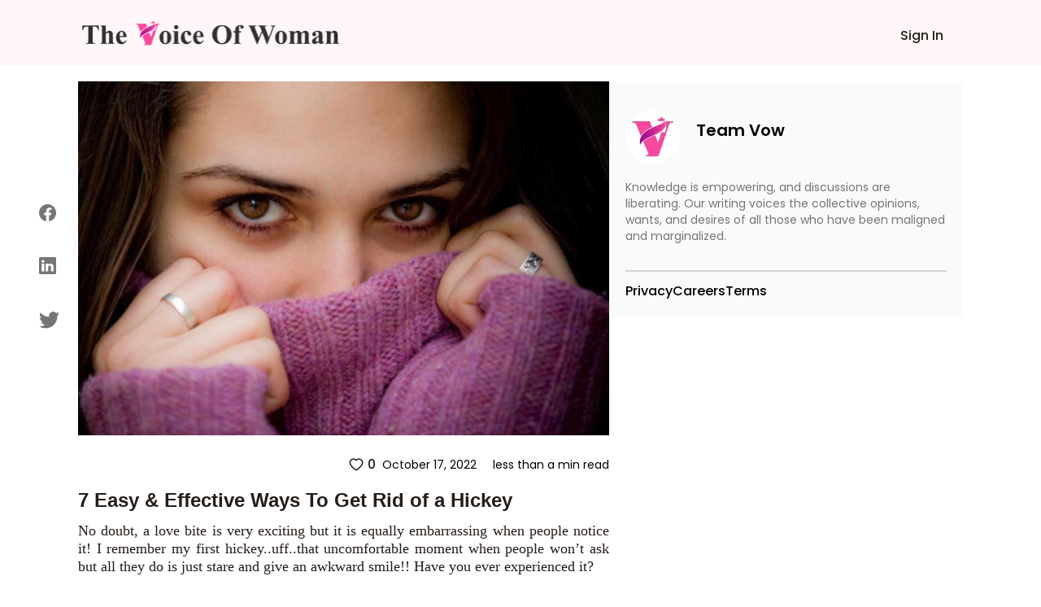

--- FILE ---
content_type: text/html; charset=utf-8
request_url: https://www.thevoiceofwoman.com/easy-effective-ways-to-get-rid-of-a-hickey
body_size: 8092
content:
<!DOCTYPE html><html lang="en"><head><meta charSet="utf-8"/><meta name="viewport" content="width=device-width"/><link rel="preload" as="image" imageSrcSet="/_next/image?url=%2Fimages%2Fvow-logo.png&amp;w=320&amp;q=75 1x, /_next/image?url=%2Fimages%2Fvow-logo.png&amp;w=640&amp;q=75 2x"/><title>7 Easy &amp; Effective Ways To Get Rid of a Hickey</title><meta name="robots" content=""/><meta content="Here we have listed below some easy and effective treatments to Get rid of hickey. A complete guide on Effective ways to get rid of hickey." name="description"/><meta property="og:url" content="https://www.thevoiceofwoman.com/easy-effective-ways-to-get-rid-of-a-hickey/"/><link rel="canonical" href="https://www.thevoiceofwoman.com/easy-effective-ways-to-get-rid-of-a-hickey/"/><meta property="og:type"/><meta property="og:site_name"/><meta property="og:description" content="Here we have listed below some easy and effective treatments to Get rid of hickey. A complete guide on Effective ways to get rid of hickey."/><meta property="og:title" content="7 Easy &amp; Effective Ways To Get Rid of a Hickey"/><meta name="image" property="og:image" content="https://backend.thevoiceofwoman.com/assets/2022-10-17/e4064880-473a-4104-8619-d69da4a9447d.jpg"/><meta name="twitter:card" content="summary_large_image"/><meta name="twitter:title" content="7 Easy &amp; Effective Ways To Get Rid of a Hickey"/><meta name="twitter:description" content="Here we have listed below some easy and effective treatments to Get rid of hickey. A complete guide on Effective ways to get rid of hickey."/><meta name="twitter:image" content="https://backend.thevoiceofwoman.com/assets/2022-10-17/e4064880-473a-4104-8619-d69da4a9447d.jpg"/><link rel="apple-touch-icon" sizes="180x180" href="/favicon/apple-touch-icon.png"/><link rel="icon" type="image/png" sizes="32x32" href="/favicon/favicon-32x32.png"/><link rel="icon" type="image/png" sizes="16x16" href="/favicon/favicon-16x16.png"/><link rel="manifest" href="/favicon/site.webmanifest"/><link rel="mask-icon" href="/favicon/safari-pinned-tab.svg" color="#00e887"/><link rel="shortcut icon" href="/favicon/favicon.ico"/><meta name="msapplication-TileColor" content="#ffffff"/><meta name="msapplication-config" content="/favicon/browserconfig.xml"/><meta name="theme-color" content="#ffffff"/><meta name="next-head-count" content="26"/><link rel="preload" href="/_next/static/media/916d3686010a8de2-s.p.woff2" as="font" type="font/woff2" crossorigin="anonymous" data-next-font="size-adjust"/><link rel="preload" href="/_next/static/media/7777133e901cd5ed-s.p.woff2" as="font" type="font/woff2" crossorigin="anonymous" data-next-font="size-adjust"/><link rel="preload" href="/_next/static/media/d869208648ca5469-s.p.woff2" as="font" type="font/woff2" crossorigin="anonymous" data-next-font="size-adjust"/><link rel="preload" href="/_next/static/media/9a881e2ac07d406b-s.p.woff2" as="font" type="font/woff2" crossorigin="anonymous" data-next-font="size-adjust"/><link rel="preload" href="/_next/static/media/376dd8dc38524313-s.p.woff2" as="font" type="font/woff2" crossorigin="anonymous" data-next-font="size-adjust"/><link rel="preload" href="/_next/static/css/4f6ca2c3c5007b0f.css" as="style"/><link rel="stylesheet" href="/_next/static/css/4f6ca2c3c5007b0f.css" data-n-g=""/><link rel="preload" href="/_next/static/css/ece19c1c1dca7b1a.css" as="style"/><link rel="stylesheet" href="/_next/static/css/ece19c1c1dca7b1a.css" data-n-p=""/><noscript data-n-css=""></noscript><script defer="" nomodule="" src="/_next/static/chunks/polyfills-c67a75d1b6f99dc8.js"></script><script src="/_next/static/chunks/webpack-6476aa3fbaedf7bd.js" defer=""></script><script src="/_next/static/chunks/framework-2c79e2a64abdb08b.js" defer=""></script><script src="/_next/static/chunks/main-7445afc35ebb551b.js" defer=""></script><script src="/_next/static/chunks/pages/_app-ec0ff0e63a73cf02.js" defer=""></script><script src="/_next/static/chunks/545f34e4-c1135ceb05436843.js" defer=""></script><script src="/_next/static/chunks/252f366e-09c88cfa791afae1.js" defer=""></script><script src="/_next/static/chunks/0c428ae2-3110817627d439ca.js" defer=""></script><script src="/_next/static/chunks/75fc9c18-36f994258e23e278.js" defer=""></script><script src="/_next/static/chunks/d7eeaac4-1bd14f91074ec0f2.js" defer=""></script><script src="/_next/static/chunks/805-36505ffd49609121.js" defer=""></script><script src="/_next/static/chunks/978-9088ed9ac269b56b.js" defer=""></script><script src="/_next/static/chunks/pages/%5BblogDetail%5D-401756534e3c9882.js" defer=""></script><script src="/_next/static/46oEL4udAZxZZljrsNbXb/_buildManifest.js" defer=""></script><script src="/_next/static/46oEL4udAZxZZljrsNbXb/_ssgManifest.js" defer=""></script></head><body><div id="__next"><div class="__className_49fe58"><header class="Header_header_bg1__RrLRC"><div class="relative flex items-center   justify-between bg-white py-3 md:bg-[#fff7f7] md:bg-[##fff7f7]"><div class="w-full"><nav class="fixed top-0 z-[100]  flex w-full  items-center justify-end bg-white md:bg-[#fff7f7] md:px-[7.2%] "><div class="w-full"><div class="flex h-20 w-full items-center"><div class="flex w-full items-baseline justify-between px-2 pr-7     md:items-center"><div class="flex-[0.1] md:hidden"><nav data-headlessui-state=""><button class="group peer  absolute top-[22px] inline-flex  items-center rounded-md pt-3  text-gray-800 focus:outline-none focus:ring-2 focus:ring-inset focus:ring-white" id="headlessui-disclosure-button-:Ram:" type="button" aria-expanded="false" data-headlessui-state=""><svg stroke="currentColor" fill="currentColor" stroke-width="0" viewBox="0 0 512 512" class="block  h-[15px] w-[22px] sm:w-6" aria-hidden="true" height="1em" width="1em" xmlns="http://www.w3.org/2000/svg"><path d="M32 96v64h448V96H32zm0 128v64h448v-64H32zm0 128v64h448v-64H32z"></path></svg></button><div class="peer:transition fixed top-0 -left-[30rem] z-20 h-screen w-1/2 bg-white p-6 delay-150  duration-200 ease-out peer-focus:left-0 lg:left-0 lg:w-60"><div class="item-center flex flex-col justify-start gap-y-4"><div class="group mb-2   flex cursor-pointer  rounded-md border border-gray-200 p-2 hover:bg-gray-900 hover:shadow-lg "><p class="text-base font-semibold text-gray-800 group-hover:text-white ">Sign In</p></div></div></div></nav></div><div class="flex-[0.6] md:flex-[0.9]"><a href="/"><figure style="width:319px" class=" mt-0.5 cursor-pointer  "><img alt="Vow" width="319" height="40" decoding="async" data-nimg="1" class="" style="color:transparent" srcSet="/_next/image?url=%2Fimages%2Fvow-logo.png&amp;w=320&amp;q=75 1x, /_next/image?url=%2Fimages%2Fvow-logo.png&amp;w=640&amp;q=75 2x" src="/_next/image?url=%2Fimages%2Fvow-logo.png&amp;w=640&amp;q=75"/></figure></a></div><div class=""><div class=" mt-2  flex   items-center justify-between gap-4  md:space-x-2  xl:gap-10"><p></p><p class="fs-16 font_medium font_color_common ml-3 hidden cursor-pointer md:block Header_write_header__9L3OI">Sign In</p></div></div></div></div></div></nav></div></div></header><div class="relative"><div class="container_width  bg-[#FAFAFA] p-2 md:hidden "><div class="flex items-center justify-between py-4"><div class="flex items-center"><img alt="f11728fb-cb19-473c-86ba-f33a1b8c4609.jpeg" loading="lazy" width="64" height="64" decoding="async" data-nimg="1" class=" rounded-full object-cover" style="color:transparent" srcSet="/_next/image?url=https%3A%2F%2Fbackend.thevoiceofwoman.com%2Fassets%2F2022-10-17%2Ff11728fb-cb19-473c-86ba-f33a1b8c4609.jpeg&amp;w=64&amp;q=75 1x, /_next/image?url=https%3A%2F%2Fbackend.thevoiceofwoman.com%2Fassets%2F2022-10-17%2Ff11728fb-cb19-473c-86ba-f33a1b8c4609.jpeg&amp;w=128&amp;q=75 2x" src="/_next/image?url=https%3A%2F%2Fbackend.thevoiceofwoman.com%2Fassets%2F2022-10-17%2Ff11728fb-cb19-473c-86ba-f33a1b8c4609.jpeg&amp;w=128&amp;q=75"/><div class="ml-5"><p class="text-[18px] font-semibold">Team Vow</p></div></div></div></div><div class="container_width flex gap-8"><div class="xl:lg-16 invisible fixed top-52 flex h-1/3 flex-col justify-evenly  sm:left-4 md:visible md:left-7 lg:left-12"><button aria-label="facebook" class="react-share__ShareButton" style="background-color:transparent;border:none;padding:0;font:inherit;color:inherit;cursor:pointer"><svg stroke="currentColor" fill="currentColor" stroke-width="0" viewBox="0 0 16 16" class="blogDetail_buttons__62jIn" height="21" width="21" xmlns="http://www.w3.org/2000/svg"><path d="M16 8.049c0-4.446-3.582-8.05-8-8.05C3.58 0-.002 3.603-.002 8.05c0 4.017 2.926 7.347 6.75 7.951v-5.625h-2.03V8.05H6.75V6.275c0-2.017 1.195-3.131 3.022-3.131.876 0 1.791.157 1.791.157v1.98h-1.009c-.993 0-1.303.621-1.303 1.258v1.51h2.218l-.354 2.326H9.25V16c3.824-.604 6.75-3.934 6.75-7.951z"></path></svg></button><button aria-label="linkedin" class="react-share__ShareButton" style="background-color:transparent;border:none;padding:0;font:inherit;color:inherit;cursor:pointer"><svg stroke="currentColor" fill="currentColor" stroke-width="0" viewBox="0 0 16 16" class="blogDetail_buttons__62jIn" height="21" width="21" xmlns="http://www.w3.org/2000/svg"><path d="M0 1.146C0 .513.526 0 1.175 0h13.65C15.474 0 16 .513 16 1.146v13.708c0 .633-.526 1.146-1.175 1.146H1.175C.526 16 0 15.487 0 14.854V1.146zm4.943 12.248V6.169H2.542v7.225h2.401zm-1.2-8.212c.837 0 1.358-.554 1.358-1.248-.015-.709-.52-1.248-1.342-1.248-.822 0-1.359.54-1.359 1.248 0 .694.521 1.248 1.327 1.248h.016zm4.908 8.212V9.359c0-.216.016-.432.08-.586.173-.431.568-.878 1.232-.878.869 0 1.216.662 1.216 1.634v3.865h2.401V9.25c0-2.22-1.184-3.252-2.764-3.252-1.274 0-1.845.7-2.165 1.193v.025h-.016a5.54 5.54 0 0 1 .016-.025V6.169h-2.4c.03.678 0 7.225 0 7.225h2.4z"></path></svg></button><button aria-label="twitter" class="react-share__ShareButton" style="background-color:transparent;border:none;padding:0;font:inherit;color:inherit;cursor:pointer"><svg stroke="currentColor" fill="currentColor" stroke-width="0" viewBox="0 0 16 16" class="blogDetail_buttons__62jIn" height="25" width="25" xmlns="http://www.w3.org/2000/svg"><path d="M5.026 15c6.038 0 9.341-5.003 9.341-9.334 0-.14 0-.282-.006-.422A6.685 6.685 0 0 0 16 3.542a6.658 6.658 0 0 1-1.889.518 3.301 3.301 0 0 0 1.447-1.817 6.533 6.533 0 0 1-2.087.793A3.286 3.286 0 0 0 7.875 6.03a9.325 9.325 0 0 1-6.767-3.429 3.289 3.289 0 0 0 1.018 4.382A3.323 3.323 0 0 1 .64 6.575v.045a3.288 3.288 0 0 0 2.632 3.218 3.203 3.203 0 0 1-.865.115 3.23 3.23 0 0 1-.614-.057 3.283 3.283 0 0 0 3.067 2.277A6.588 6.588 0 0 1 .78 13.58a6.32 6.32 0 0 1-.78-.045A9.344 9.344 0 0 0 5.026 15z"></path></svg></button></div><aside class=" md:mt-5 md:basis-3/5"><div class="w-full  "><img src="https://backend.thevoiceofwoman.com/assets/2022-10-17/af82b27b-fcba-42d9-ab40-d5d0ea20b86a.jpg" alt="alt" class="blogDetail_images_blog___wM_l   min-w-full max-w-full md:object-cover   "/></div><div class="mt-2 ml-2 flex items-center justify-between md:px-0"><div class=" mt-2 flex space-x-6 md:hidden "><button aria-label="twitter" class="react-share__ShareButton" style="background-color:transparent;border:none;padding:0;font:inherit;color:inherit;cursor:pointer"><svg stroke="currentColor" fill="currentColor" stroke-width="0" viewBox="0 0 16 16" class="blogDetail_buttons__62jIn" height="23" width="23" xmlns="http://www.w3.org/2000/svg"><path d="M5.026 15c6.038 0 9.341-5.003 9.341-9.334 0-.14 0-.282-.006-.422A6.685 6.685 0 0 0 16 3.542a6.658 6.658 0 0 1-1.889.518 3.301 3.301 0 0 0 1.447-1.817 6.533 6.533 0 0 1-2.087.793A3.286 3.286 0 0 0 7.875 6.03a9.325 9.325 0 0 1-6.767-3.429 3.289 3.289 0 0 0 1.018 4.382A3.323 3.323 0 0 1 .64 6.575v.045a3.288 3.288 0 0 0 2.632 3.218 3.203 3.203 0 0 1-.865.115 3.23 3.23 0 0 1-.614-.057 3.283 3.283 0 0 0 3.067 2.277A6.588 6.588 0 0 1 .78 13.58a6.32 6.32 0 0 1-.78-.045A9.344 9.344 0 0 0 5.026 15z"></path></svg></button><button aria-label="linkedin" class="react-share__ShareButton" style="background-color:transparent;border:none;padding:0;font:inherit;color:inherit;cursor:pointer"><svg stroke="currentColor" fill="currentColor" stroke-width="0" viewBox="0 0 16 16" class="blogDetail_buttons__62jIn" height="19" width="19" xmlns="http://www.w3.org/2000/svg"><path d="M0 1.146C0 .513.526 0 1.175 0h13.65C15.474 0 16 .513 16 1.146v13.708c0 .633-.526 1.146-1.175 1.146H1.175C.526 16 0 15.487 0 14.854V1.146zm4.943 12.248V6.169H2.542v7.225h2.401zm-1.2-8.212c.837 0 1.358-.554 1.358-1.248-.015-.709-.52-1.248-1.342-1.248-.822 0-1.359.54-1.359 1.248 0 .694.521 1.248 1.327 1.248h.016zm4.908 8.212V9.359c0-.216.016-.432.08-.586.173-.431.568-.878 1.232-.878.869 0 1.216.662 1.216 1.634v3.865h2.401V9.25c0-2.22-1.184-3.252-2.764-3.252-1.274 0-1.845.7-2.165 1.193v.025h-.016a5.54 5.54 0 0 1 .016-.025V6.169h-2.4c.03.678 0 7.225 0 7.225h2.4z"></path></svg></button><button aria-label="facebook" class="react-share__ShareButton" style="background-color:transparent;border:none;padding:0;font:inherit;color:inherit;cursor:pointer"><svg stroke="currentColor" fill="currentColor" stroke-width="0" viewBox="0 0 16 16" class="blogDetail_buttons__62jIn" height="19" width="19" xmlns="http://www.w3.org/2000/svg"><path d="M16 8.049c0-4.446-3.582-8.05-8-8.05C3.58 0-.002 3.603-.002 8.05c0 4.017 2.926 7.347 6.75 7.951v-5.625h-2.03V8.05H6.75V6.275c0-2.017 1.195-3.131 3.022-3.131.876 0 1.791.157 1.791.157v1.98h-1.009c-.993 0-1.303.621-1.303 1.258v1.51h2.218l-.354 2.326H9.25V16c3.824-.604 6.75-3.934 6.75-7.951z"></path></svg></button></div></div><div class="my-4 ml-2 flex items-center md:justify-end"><div class="flex items-center"><button class="font_medium font_color_common flex items-center text-xs sm:text-sm md:text-base"><svg stroke="currentColor" fill="currentColor" stroke-width="0" viewBox="0 0 1024 1024" class="mr-1  " height="20" width="20" xmlns="http://www.w3.org/2000/svg"><path d="M923 283.6a260.04 260.04 0 0 0-56.9-82.8 264.4 264.4 0 0 0-84-55.5A265.34 265.34 0 0 0 679.7 125c-49.3 0-97.4 13.5-139.2 39-10 6.1-19.5 12.8-28.5 20.1-9-7.3-18.5-14-28.5-20.1-41.8-25.5-89.9-39-139.2-39-35.5 0-69.9 6.8-102.4 20.3-31.4 13-59.7 31.7-84 55.5a258.44 258.44 0 0 0-56.9 82.8c-13.9 32.3-21 66.6-21 101.9 0 33.3 6.8 68 20.3 103.3 11.3 29.5 27.5 60.1 48.2 91 32.8 48.9 77.9 99.9 133.9 151.6 92.8 85.7 184.7 144.9 188.6 147.3l23.7 15.2c10.5 6.7 24 6.7 34.5 0l23.7-15.2c3.9-2.5 95.7-61.6 188.6-147.3 56-51.7 101.1-102.7 133.9-151.6 20.7-30.9 37-61.5 48.2-91 13.5-35.3 20.3-70 20.3-103.3.1-35.3-7-69.6-20.9-101.9zM512 814.8S156 586.7 156 385.5C156 283.6 240.3 201 344.3 201c73.1 0 136.5 40.8 167.7 100.4C543.2 241.8 606.6 201 679.7 201c104 0 188.3 82.6 188.3 184.5 0 201.2-356 429.3-356 429.3z"></path></svg>0</button></div><div class="flex items-center justify-end px-3 md:px-0 "><p class="ml-2 text-xs sm:text-sm   ">October 17, 2022</p><p class="ml-5  text-xs sm:text-sm ">less than a min read</p></div></div><h1 class="font_color_common arial my-2 px-3 text-xl font-bold md:px-0 md:text-2xl">7 Easy &amp; Effective Ways To Get Rid of a Hickey</h1><div class="font_color_common  description_text  px-3 text-justify text-[14px] md:px-0 md:text-[18px]" id="tinymceContent"><p style="text-align:justify;">No doubt, a love bite is very exciting but it is equally embarrassing when people notice it! I remember my first hickey..uff..that uncomfortable moment when people won’t ask but all they do is just stare and give an awkward smile!! Have you ever experienced it?&nbsp;</p><h2 style="text-align:justify;"><strong>Best Ways to Get Rid of A Hickey</strong></h2><p style="text-align:justify;">I have listed below some easy and effective treatments to get rid of that “<strong>sign of all the fun you have had at the night</strong>”:&nbsp;</p><h3 style="text-align:justify;"><strong>1. Use a Cold Spoon</strong></h3><p style="text-align:justify;">Well, when you panic after seeing it, you should not only cool yourself but also a spoon!! Lol! I mean, before doing anything, you should get a clean spoon &amp; place it inside the freezer for 8 to 10 minutes. Once the spoon is cold, rub it on the affected region. You may feel a little uncomfortable but trust me even many dermatologists have given a thumbs-up to this process.&nbsp;Why cold? Because it will reduce the<strong> </strong>blood clotting on your skin. Make sure you repeat this throughout the day to lessen the swelling.</p><h3 style="text-align:justify;"><strong>2. Go Grab an Aloe Vera&nbsp;</strong></h3><figure class="image"><img src="https://vow-site.s3.ap-south-1.amazonaws.com/Easy_Effective_002_b5c8eca04d.jpg" alt="Go Grab an Aloe Vera "><figcaption><strong>Go Grab an Aloe Vera&nbsp;</strong></figcaption></figure><p style="text-align:justify;">I love Aloe vera! Why?&nbsp; My friend, it is way more than just a plant that cures skin and hair problems. The anti-inflammatory &amp; antioxidant properties work on a hickey by reducing the swelling up. Remember, two or three applications of aloe vera in a day will not disappear. After all, it is a stubborn red mark- something close to an injury! However, an aloe vera will speed up the healing duration. It won’t take days or weeks!!</p><h3 style="text-align:justify;"><strong>3. Don’t Throw That Banana Peel&nbsp;</strong></h3><p style="text-align:justify;">It may sound a little weird to you but the banana peel can combat a hickey!! The skin-soothing antioxidants as well as vitamins loaded in a banana peel, make it the best treatment for it. You just have to rub a banana peel over your hickey. Again, it will not erase the mark, however, it will heal it faster and that too without any pain.</p><h3 style="text-align:justify;"><strong>4. Warm Compression Will Help You&nbsp;</strong></h3><p style="text-align:justify;">You should use this trick only when it’s been 5 to 6 days and your hickey is still not ready to leave you. A little heat will let blood circulation throughout the affected area and help it to heal quickly. You just need to wet a cloth using warm water and then hold it on your hickey for 5 minutes. Don’t burn your skin, hence be careful about the temperature of the water.&nbsp;</p><h3 style="text-align:justify;"><strong>5. Vitamin C Cream</strong></h3><p style="text-align:justify;">Vitamin C? Yeah, it can help you. It will increase the collagen production in your skin, that is, turns your skin soft &amp; healthy, which is very important to heal a hickey. Again, <strong>“NO MIRACLE”</strong> is going to happen. But, a vitamin C cream will help you to get rid of a hickey.</p><h3 style="text-align:justify;"><strong>6. Have Foods Rich in Vitamin K&nbsp;</strong></h3><p style="text-align:justify;">Vitamin K is found in various foods including brown rice, spinach, kale, and broccoli. Vitamin K helps the body to absorb clots of pooled blood, such as a hickey. Hence, have a salad to speed up the healing of a hickey.</p><h3 style="text-align:justify;"><strong>7. Use Your Toothbrush&nbsp;</strong></h3><p style="text-align:justify;">You can use a toothbrush (note- only super-soft bristles) Just slowly move the toothbrush on your hickey, this will stimulate blood circulation. Move the bristles in different directions for 5-20 minutes, this will spread the clotted blood. Don’t press forcefully and repeat it every day till your hickey disappears.</p><h4 style="text-align:justify;"><strong>Bottom Line</strong></h4><p style="text-align:justify;">Now, you can have a hickey as you are covered with all the tricks to get rid of it. Keep in mind that these treatments will speed up the healing process of a hickey, however, they won’t disappear overnight. You can use these steps and expect the hickey to disappear comparatively faster and according to me, it is an actual win.</p><p style="text-align:justify;">Also Read: <a href="https://www.thevoiceofwoman.com/best-places-to-give-hickeys" target="_blank" rel="noopener noreferrer"><strong><u>Best Places To Leave Hickeys</u></strong></a></p></div><div class="my-4 flex items-center justify-end "><div class="flex items-center justify-end px-3 md:px-0"><p class="ml-2 text-xs sm:text-sm   ">October 17, 2022</p><p class="ml-5  text-xs sm:text-sm ">less than a min read</p></div></div></aside><aside class="hidden basis-2/5 md:block "><div class="sticky top-20"><section class="AuthorSideLayout_default_bg__SG7Ei mt-5"><div class="flex items-center justify-between"><div class="flex  items-center   "><figure style="width:67px"><img alt="f11728fb-cb19-473c-86ba-f33a1b8c4609.jpeg" loading="lazy" width="67" height="65" decoding="async" data-nimg="1" class="sm:h-[3rem] md:h-[4rem] mt-4 rounded-full" style="color:transparent" srcSet="/_next/image?url=https%3A%2F%2Fbackend.thevoiceofwoman.com%2Fassets%2F2022-10-17%2Ff11728fb-cb19-473c-86ba-f33a1b8c4609.jpeg&amp;w=96&amp;q=75 1x, /_next/image?url=https%3A%2F%2Fbackend.thevoiceofwoman.com%2Fassets%2F2022-10-17%2Ff11728fb-cb19-473c-86ba-f33a1b8c4609.jpeg&amp;w=256&amp;q=75 2x" src="/_next/image?url=https%3A%2F%2Fbackend.thevoiceofwoman.com%2Fassets%2F2022-10-17%2Ff11728fb-cb19-473c-86ba-f33a1b8c4609.jpeg&amp;w=256&amp;q=75"/></figure><div class="ml-5   flex-col items-center  "><p class="  font_semibold sm:text-sm  md:text-xl ">Team Vow</p></div></div></div><div><p class="font_normal font_color_tertiary mt-5 sm:text-xs md:text-sm">Knowledge is empowering, and discussions are liberating. Our writing voices the collective opinions, wants, and desires of all those who have been maligned and marginalized.</p></div><div class="mt-5  flex  justify-between  "></div><div class="mt-3 border-t-2 border-gray-300 "></div><div class="mt-3 flex flex-wrap gap-x-8 gap-y-3 "><a href="https://www.gigde.com/privacy" target="_blank" rel="noreferrer"><p class="cursor-pointer  font-medium hover:text-[#FF005B]">Privacy</p></a><a href="https://appsierragroup.careers.pitchnhire.com/" target="_blank" rel="noreferrer"><p class="cursor-pointer  font-medium hover:text-[#FF005B]">Careers</p></a><a href="https://www.gigde.com/terms" target="_blank" rel="noreferrer"><p class="cursor-pointer  font-medium hover:text-[#FF005B]">Terms</p></a></div></section></div></aside></div></div></div></div><script id="__NEXT_DATA__" type="application/json">{"props":{"pageProps":{"id":1872,"title":"7 Easy \u0026 Effective Ways To Get Rid of a Hickey","slug":"easy-effective-ways-to-get-rid-of-a-hickey","description":"\u003cp\u003eNo doubt, a love bite is very exciting but it is equally embarrassing when people notice it! I remember my first hickey..uff..that uncomfortable moment when people won’t ask but all they do is just staring and giving an awkward smile!!\u0026nbsp; Have you ever experienced it?\u0026nbsp; I have listed below some easy and effective treatments to […]\u003c/p\u003e","content":"\u003cp style=\"text-align:justify;\"\u003eNo doubt, a love bite is very exciting but it is equally embarrassing when people notice it! I remember my first hickey..uff..that uncomfortable moment when people won’t ask but all they do is just stare and give an awkward smile!! Have you ever experienced it?\u0026nbsp;\u003c/p\u003e\u003ch2 style=\"text-align:justify;\"\u003e\u003cstrong\u003eBest Ways to Get Rid of A Hickey\u003c/strong\u003e\u003c/h2\u003e\u003cp style=\"text-align:justify;\"\u003eI have listed below some easy and effective treatments to get rid of that “\u003cstrong\u003esign of all the fun you have had at the night\u003c/strong\u003e”:\u0026nbsp;\u003c/p\u003e\u003ch3 style=\"text-align:justify;\"\u003e\u003cstrong\u003e1. Use a Cold Spoon\u003c/strong\u003e\u003c/h3\u003e\u003cp style=\"text-align:justify;\"\u003eWell, when you panic after seeing it, you should not only cool yourself but also a spoon!! Lol! I mean, before doing anything, you should get a clean spoon \u0026amp; place it inside the freezer for 8 to 10 minutes. Once the spoon is cold, rub it on the affected region. You may feel a little uncomfortable but trust me even many dermatologists have given a thumbs-up to this process.\u0026nbsp;Why cold? Because it will reduce the\u003cstrong\u003e \u003c/strong\u003eblood clotting on your skin. Make sure you repeat this throughout the day to lessen the swelling.\u003c/p\u003e\u003ch3 style=\"text-align:justify;\"\u003e\u003cstrong\u003e2. Go Grab an Aloe Vera\u0026nbsp;\u003c/strong\u003e\u003c/h3\u003e\u003cfigure class=\"image\"\u003e\u003cimg src=\"https://vow-site.s3.ap-south-1.amazonaws.com/Easy_Effective_002_b5c8eca04d.jpg\" alt=\"Go Grab an Aloe Vera \"\u003e\u003cfigcaption\u003e\u003cstrong\u003eGo Grab an Aloe Vera\u0026nbsp;\u003c/strong\u003e\u003c/figcaption\u003e\u003c/figure\u003e\u003cp style=\"text-align:justify;\"\u003eI love Aloe vera! Why?\u0026nbsp; My friend, it is way more than just a plant that cures skin and hair problems. The anti-inflammatory \u0026amp; antioxidant properties work on a hickey by reducing the swelling up. Remember, two or three applications of aloe vera in a day will not disappear. After all, it is a stubborn red mark- something close to an injury! However, an aloe vera will speed up the healing duration. It won’t take days or weeks!!\u003c/p\u003e\u003ch3 style=\"text-align:justify;\"\u003e\u003cstrong\u003e3. Don’t Throw That Banana Peel\u0026nbsp;\u003c/strong\u003e\u003c/h3\u003e\u003cp style=\"text-align:justify;\"\u003eIt may sound a little weird to you but the banana peel can combat a hickey!! The skin-soothing antioxidants as well as vitamins loaded in a banana peel, make it the best treatment for it. You just have to rub a banana peel over your hickey. Again, it will not erase the mark, however, it will heal it faster and that too without any pain.\u003c/p\u003e\u003ch3 style=\"text-align:justify;\"\u003e\u003cstrong\u003e4. Warm Compression Will Help You\u0026nbsp;\u003c/strong\u003e\u003c/h3\u003e\u003cp style=\"text-align:justify;\"\u003eYou should use this trick only when it’s been 5 to 6 days and your hickey is still not ready to leave you. A little heat will let blood circulation throughout the affected area and help it to heal quickly. You just need to wet a cloth using warm water and then hold it on your hickey for 5 minutes. Don’t burn your skin, hence be careful about the temperature of the water.\u0026nbsp;\u003c/p\u003e\u003ch3 style=\"text-align:justify;\"\u003e\u003cstrong\u003e5. Vitamin C Cream\u003c/strong\u003e\u003c/h3\u003e\u003cp style=\"text-align:justify;\"\u003eVitamin C? Yeah, it can help you. It will increase the collagen production in your skin, that is, turns your skin soft \u0026amp; healthy, which is very important to heal a hickey. Again, \u003cstrong\u003e“NO MIRACLE”\u003c/strong\u003e is going to happen. But, a vitamin C cream will help you to get rid of a hickey.\u003c/p\u003e\u003ch3 style=\"text-align:justify;\"\u003e\u003cstrong\u003e6. Have Foods Rich in Vitamin K\u0026nbsp;\u003c/strong\u003e\u003c/h3\u003e\u003cp style=\"text-align:justify;\"\u003eVitamin K is found in various foods including brown rice, spinach, kale, and broccoli. Vitamin K helps the body to absorb clots of pooled blood, such as a hickey. Hence, have a salad to speed up the healing of a hickey.\u003c/p\u003e\u003ch3 style=\"text-align:justify;\"\u003e\u003cstrong\u003e7. Use Your Toothbrush\u0026nbsp;\u003c/strong\u003e\u003c/h3\u003e\u003cp style=\"text-align:justify;\"\u003eYou can use a toothbrush (note- only super-soft bristles) Just slowly move the toothbrush on your hickey, this will stimulate blood circulation. Move the bristles in different directions for 5-20 minutes, this will spread the clotted blood. Don’t press forcefully and repeat it every day till your hickey disappears.\u003c/p\u003e\u003ch4 style=\"text-align:justify;\"\u003e\u003cstrong\u003eBottom Line\u003c/strong\u003e\u003c/h4\u003e\u003cp style=\"text-align:justify;\"\u003eNow, you can have a hickey as you are covered with all the tricks to get rid of it. Keep in mind that these treatments will speed up the healing process of a hickey, however, they won’t disappear overnight. You can use these steps and expect the hickey to disappear comparatively faster and according to me, it is an actual win.\u003c/p\u003e\u003cp style=\"text-align:justify;\"\u003eAlso Read: \u003ca href=\"https://www.thevoiceofwoman.com/best-places-to-give-hickeys\" target=\"_blank\" rel=\"noopener noreferrer\"\u003e\u003cstrong\u003e\u003cu\u003eBest Places To Leave Hickeys\u003c/u\u003e\u003c/strong\u003e\u003c/a\u003e\u003c/p\u003e","categoryId":22,"tags":[],"createdAt":"2022-10-17T10:35:25.973Z","updatedAt":"2022-10-17T10:35:25.973Z","readTime":43,"totalLikes":0,"topFeatures":null,"trending":null,"coverImageId":2190,"inspiration":null,"likes":[],"seo":{"id":1872,"metaTitle":"7 Easy \u0026 Effective Ways To Get Rid of a Hickey","metaDescription":"Here we have listed below some easy and effective treatments to Get rid of hickey. A complete guide on Effective ways to get rid of hickey.","metaKeywords":[],"metaRobots":null,"conanicalURL":"https://www.thevoiceofwoman.com/easy-effective-ways-to-get-rid-of-a-hickey/","storyId":1872,"categoryId":null,"publicationId":null,"createdAt":"2022-10-17T10:35:25.973Z","updatedAt":"2022-10-17T10:35:25.973Z","imageId":4869,"image":{"id":4869,"path":"https://backend.thevoiceofwoman.com/assets/2022-10-17/e4064880-473a-4104-8619-d69da4a9447d.jpg","originalname":"easy-effective_001-1.jpg","filename":"e4064880-473a-4104-8619-d69da4a9447d.jpg","altText":"Get Rid of A Hickey","caption":null}},"category":{"id":22,"name":"Relationships","slug":"relationships","createdAt":"2022-10-17T09:02:33.277Z","updatedAt":"2022-10-17T09:02:33.277Z","categoryImageId":1,"publicationId":1,"status":"published"},"coverImage":{"id":2190,"path":"https://backend.thevoiceofwoman.com/assets/2022-10-17/af82b27b-fcba-42d9-ab40-d5d0ea20b86a.jpg","originalname":"easy-effective_001-1.jpg","filename":"af82b27b-fcba-42d9-ab40-d5d0ea20b86a.jpg","altText":"alt","caption":null},"topic":[],"comment":[],"author":{"email":"team-vow@appsierra.com","username":"team-vow","firstName":"Team","lastName":"Vow","id":7,"bio":"Knowledge is empowering, and discussions are liberating. Our writing voices the collective opinions, wants, and desires of all those who have been maligned and marginalized.","profile":{"logo":{"id":5657,"path":"https://backend.thevoiceofwoman.com/assets/2022-10-17/f11728fb-cb19-473c-86ba-f33a1b8c4609.jpeg","originalname":"thevowlogo_774cffbc92.jpeg","filename":"f11728fb-cb19-473c-86ba-f33a1b8c4609.jpeg","altText":"f11728fb-cb19-473c-86ba-f33a1b8c4609.jpeg","caption":null}}}},"__N_SSP":true},"page":"/[blogDetail]","query":{"blogDetail":"easy-effective-ways-to-get-rid-of-a-hickey"},"buildId":"46oEL4udAZxZZljrsNbXb","isFallback":false,"gssp":true,"scriptLoader":[{"id":"tag-manager","strategy":"afterInteractive","src":"https://www.googletagmanager.com/gtag/js?id=G-K6HXRW7TH7"},{"id":"gtag-init","strategy":"afterInteractive","dangerouslySetInnerHTML":{"__html":"\n            window.dataLayer = window.dataLayer || [];\n            function gtag(){dataLayer.push(arguments);}\n            gtag('js', new Date());\n            gtag('config', 'G-K6HXRW7TH7', {\n              page_path: window.location.pathname,\n            });\n          "}}]}</script></body></html>

--- FILE ---
content_type: application/javascript; charset=utf-8
request_url: https://www.thevoiceofwoman.com/_next/static/chunks/545f34e4-c1135ceb05436843.js
body_size: -91
content:
"use strict";(self.webpackChunk_N_E=self.webpackChunk_N_E||[]).push([[980],{2585:function(t,n,u){u.d(n,{vHB:function(){return a}});var v=u(8357);function a(t){return(0,v.w_)({tag:"svg",attr:{viewBox:"0 0 512 512"},child:[{tag:"path",attr:{d:"M32 96v64h448V96H32zm0 128v64h448v-64H32zm0 128v64h448v-64H32z"}}]})(t)}}}]);

--- FILE ---
content_type: application/javascript; charset=utf-8
request_url: https://www.thevoiceofwoman.com/_next/static/chunks/978-9088ed9ac269b56b.js
body_size: 2368
content:
(self.webpackChunk_N_E=self.webpackChunk_N_E||[]).push([[978],{578:function(e,t,o){"use strict";o.d(t,{Z:function(){return s}});var n=o(5893),i=o(5675),r=o.n(i),l=o(7294),a=o(1474);function s(e){var t;let{useSkeleton:o=!1,src:i,width:s,height:c,alt:d,className:u,imgClassName:m,blurClassName:h,...f}=e,[p,x]=l.useState(o?"loading":"complete"),v=null!==(t=null==u?void 0:u.includes("w-"))&&void 0!==t&&t;return(0,n.jsx)("figure",{style:v?void 0:{width:"".concat(s,"px")},className:u,children:(0,n.jsx)(r(),{className:(0,a.Z)(m,"loading"===p&&(0,a.Z)("animate-pulse",h)),src:i,width:s,height:c,alt:d||"thevoiceofwoman.com",onLoadingComplete:()=>x("complete"),...f})})}},1978:function(e,t,o){"use strict";o.d(t,{Z:function(){return j}});var n=o(5893),i=o(7294),r=o(689),l=o(1664),a=o.n(l),s=o(1163),c=o(2585),d=o(5434),u=o(4611),m=o.n(u),h=o(578),f=o(2838),p=o(780),x=o(5609),v=o(8932),g=o(3563),w=o(7163);let _=e=>{var t,o,l,u;let{handleClick:_}=e,{user:j}=(0,i.useContext)(x.S),[N,b]=(0,i.useReducer)(e=>e+1,0),{auth:y,logOut:k}=(0,i.useContext)(f.V),[C,Z]=(0,i.useState)(!1),[S,E]=(0,i.useState)(!0),D=(0,s.useRouter)(),I=(0,p.Z)(),[L,P]=i.useState(!1),H=()=>{let e=window.location.host.split(".")[0],t=window.location.pathname,o="localhost"===window.location.hostname?"thevoiceofwoman":e,n=window.location.host.replace("".concat(o,"."),""),i=window.location.protocol.replace(/:$/,"");(0,g.Mw)(n,t,o,i)},O=async e=>{let t=window.location.protocol.replace(/:$/,"");window.location.host.split(".")[1];let{response:o,data:n}=await I("/v1/api/user/".concat(j.id),p.U.GET);o.status,window.open("".concat(w.X.BACKEND_END_POINT,"/","v1/api/identity/redirect-admin","?accesstoken=").concat(v.jm.get(v.U.TOKEN),"&domain=").concat(e,"&protocol=").concat(t,"&referrer=").concat(w.X.ADMIN_URL),"_self")};return(0,n.jsx)("header",{className:"/"===D.pathname?m().header_bg:m().header_bg1,children:(0,n.jsx)("div",{className:"relative flex items-center   justify-between bg-white py-3 md:bg-[#fff7f7] md:bg-[##fff7f7]",children:(0,n.jsx)("div",{className:"w-full",children:(0,n.jsx)("nav",{className:"fixed top-0 z-[100]  flex w-full  items-center justify-end bg-white md:bg-[#fff7f7] md:px-[7.2%] ",children:(0,n.jsx)("div",{className:"w-full",children:(0,n.jsx)("div",{className:"flex h-20 w-full items-center",children:(0,n.jsxs)("div",{className:"flex w-full items-baseline justify-between px-2 pr-7     md:items-center",children:[(0,n.jsx)("div",{className:"flex-[0.1] md:hidden",children:(0,n.jsx)(r.p,{as:"nav",children:e=>{var t,o,i,l;let{open:a}=e;return(0,n.jsxs)(n.Fragment,{children:[(0,n.jsx)(r.p.Button,{className:"group peer  absolute top-[22px] inline-flex  items-center rounded-md pt-3  text-gray-800 focus:outline-none focus:ring-2 focus:ring-inset focus:ring-white",children:(0,n.jsx)(c.vHB,{className:"block  h-[15px] w-[22px] sm:w-6","aria-hidden":"true"})}),(0,n.jsx)("div",{className:"peer:transition fixed top-0 -left-[30rem] z-20 h-screen w-1/2 bg-white p-6 delay-150  duration-200 ease-out peer-focus:left-0 lg:left-0 lg:w-60",children:(0,n.jsx)("div",{className:"item-center flex flex-col justify-start gap-y-4",children:(null==j?void 0:j.id)?(0,n.jsxs)(n.Fragment,{children:[(0,n.jsxs)("div",{className:"mt-4 flex items-center justify-start",children:[(0,n.jsx)(h.Z,{src:null==j?void 0:null===(t=j.profile)||void 0===t?void 0:null===(o=t.logo)||void 0===o?void 0:o.path,width:39,height:39,alt:null==j?void 0:null===(i=j.profile)||void 0===i?void 0:null===(l=i.logo)||void 0===l?void 0:l.altText,className:"rounded-full"}),(0,n.jsx)("p",{className:" font_color_common ml-3 cursor-pointer font-semibold",children:null==j?void 0:j.username})]}),(0,n.jsxs)("div",{onClick:()=>k(),className:"group mb-2   flex cursor-pointer  rounded-md border border-gray-200 p-2 hover:bg-gray-900 hover:shadow-lg ",children:[(0,n.jsx)(d.LvP,{className:"text-2xl text-gray-600 group-hover:text-white "}),(0,n.jsx)("p",{className:"text-base font-semibold text-gray-800 group-hover:text-white ",children:"Logout"})]})]}):(0,n.jsx)("div",{onClick:H,className:"group mb-2   flex cursor-pointer  rounded-md border border-gray-200 p-2 hover:bg-gray-900 hover:shadow-lg ",children:(0,n.jsx)("p",{className:"text-base font-semibold text-gray-800 group-hover:text-white ",children:"Sign In"})})})})]})}})}),(0,n.jsx)("div",{className:"flex-[0.6] md:flex-[0.9]",children:(0,n.jsx)(a(),{href:"/",children:(0,n.jsx)(h.Z,{priority:!0,src:"/images/vow-logo.png",alt:"Vow",width:319,height:40,className:" mt-0.5 cursor-pointer  "})})}),(0,n.jsx)("div",{className:"",children:(0,n.jsxs)("div",{className:" mt-2  flex   items-center justify-between gap-4  md:space-x-2  xl:gap-10",children:[(0,n.jsx)("p",{}),(null==j?void 0:j.id)&&(0,n.jsx)("p",{onClick:()=>O(g.nw),className:"".concat(m().write_header," _blank fs-16 font_medium font_color_common hidden cursor-pointer md:block"),children:"Write"}),(null==j?void 0:j.id)?(0,n.jsx)("span",{onClick:e=>{e.stopPropagation(),Z(!0)},children:(0,n.jsx)("p",{className:"fs-16 font_medium font_color_common ml-3 hidden cursor-pointer md:block ".concat(m().write_header),children:null==j?void 0:j.username})}):(0,n.jsx)("p",{className:"fs-16 font_medium font_color_common ml-3 hidden cursor-pointer md:block ".concat(m().write_header),onClick:H,children:"Sign In"}),C?(0,n.jsxs)("div",{className:"".concat(m().user_information," absolute right-36  top-16 mt-1 p-5 "),children:[(0,n.jsx)("p",{onClick:e=>{P(!0),e.stopPropagation()},className:"fs-14 font_color_tertiary font_normal cursor-pointer pt-2",children:"Switch Publication"}),(0,n.jsx)("li",{className:"fs-14 font_color_tertiary font_normal cursor-pointer pt-2",onClick:()=>k(),children:"Log Out"}),(0,n.jsxs)("div",{className:"mt-4 flex items-center justify-start",children:[(null==j?void 0:null===(t=j.profile)||void 0===t?void 0:null===(o=t.logo)||void 0===o?void 0:o.path)?(0,n.jsx)(h.Z,{src:"",width:29,height:29,alt:null==j?void 0:null===(l=j.profile)||void 0===l?void 0:null===(u=l.logo)||void 0===u?void 0:u.altText,className:"rounded-full"}):(0,n.jsx)("div",{className:"flex h-[21px] w-[21px] items-center justify-center rounded-full bg-pink-400 text-[13px] font-semibold text-white",children:null==j?void 0:j.username.split(" ").map((e,t)=>(0,n.jsx)("div",{children:(0,n.jsx)("span",{className:"",children:e.charAt(0).toUpperCase()})},t))}),(0,n.jsx)("p",{className:"fs-14 font_color_common ml-3 cursor-pointer font-semibold",children:null==j?void 0:j.username})]})]}):null]})})]})})})})})})})};function j(e){let{children:t}=e;return(0,n.jsxs)(n.Fragment,{children:[(0,n.jsx)(_,{}),t]})}},1474:function(e,t,o){"use strict";o.d(t,{Z:function(){return r}});var n=o(6010),i=o(6180);function r(){for(var e=arguments.length,t=Array(e),o=0;o<e;o++)t[o]=arguments[o];return(0,i.m)((0,n.Z)(...t))}},3563:function(e,t,o){"use strict";o.d(t,{GV:function(){return a},Mw:function(){return d},SD:function(){return s},ZH:function(){return c},nw:function(){return r}});var n=o(6154);o(4301);var i=o(7163);let r="thevoiceofwoman",l=n.Z.create({baseURL:i.X.BACKEND_END_POINT}),a=async(e,t,o)=>await l.get("/v1/api/public/".concat(r,"/story/category/").concat(e,"?pageSize=").concat(t,"&pages=").concat(o)).then(e=>e.data),s=e=>l.get("/v1/api/public/".concat(r,"/category").concat(e)).then(e=>e.data),c=async(e,t)=>await l.get("/v1/api/public/".concat(r,"/story?pageSize=").concat(e,"&pages=").concat(t)).then(e=>e.data),d=(e,t,o,n)=>{window.location.replace("".concat(i.X.BACKEND_END_POINT,"/","v1/api/identity/redirect-auth","?ref=").concat(e,"&path=").concat(t,"&domain=").concat(o,"&protocol=").concat(n))}},4611:function(e){e.exports={header_bg:"Header_header_bg__qs_pZ",header_bg1:"Header_header_bg1__RrLRC",write_header:"Header_write_header__9L3OI",bell_icon:"Header_bell_icon__IUOPZ",user_information:"Header_user_information___K711"}}}]);